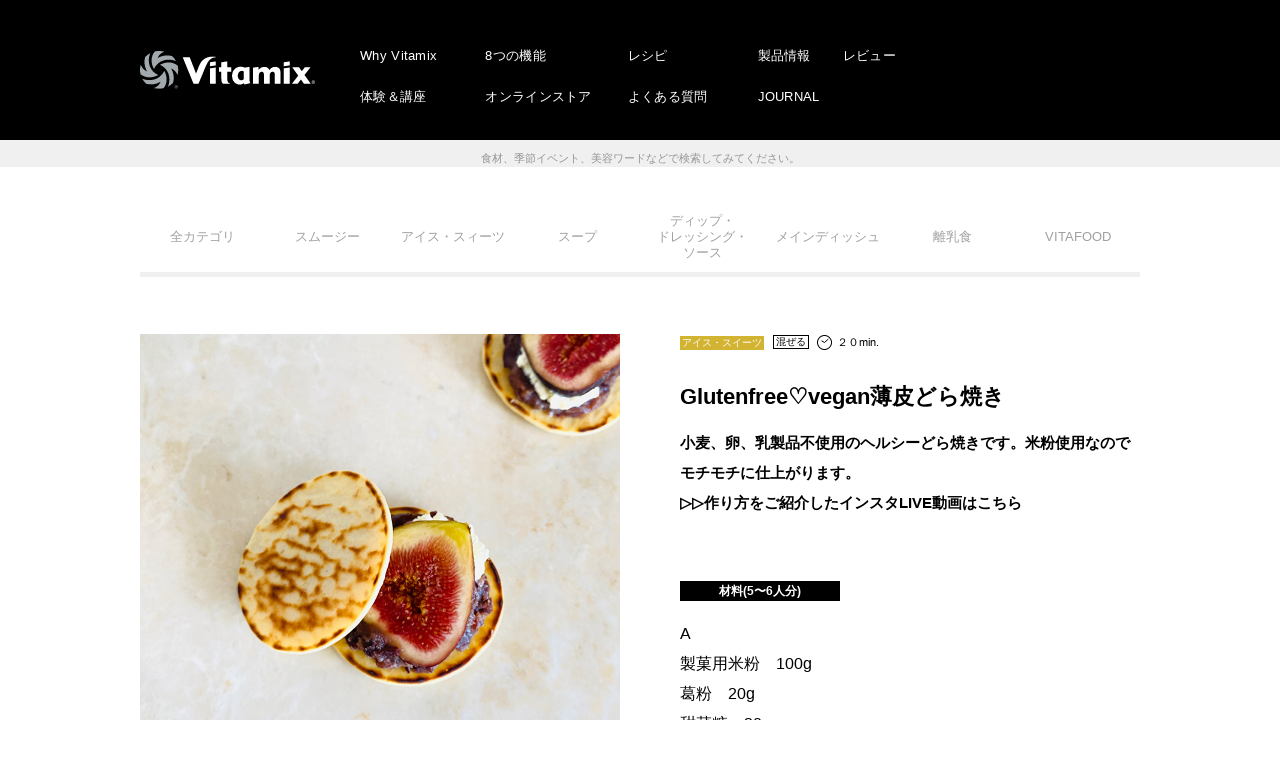

--- FILE ---
content_type: text/html; charset=UTF-8
request_url: https://www.vita-mix.jp/recipe/gluten-free-thin-crust-pumpkin-dorayaki-2/
body_size: 37882
content:

<!DOCTYPE html>
<html>
<head>
<!-- Google Tag Manager -->
<script>(function(w,d,s,l,i){w[l]=w[l]||[];w[l].push({'gtm.start':
new Date().getTime(),event:'gtm.js'});var f=d.getElementsByTagName(s)[0],
j=d.createElement(s),dl=l!='dataLayer'?'&l='+l:'';j.async=true;j.src=
'https://www.googletagmanager.com/gtm.js?id='+i+dl;f.parentNode.insertBefore(j,f);
})(window,document,'script','dataLayer','GTM-P58GR4QW');</script>
<!-- End Google Tag Manager -->
<meta charset="UTF-8" />
<meta name="viewport" content="width=device-width, initial-scale=1" />
<meta name="format-detection" content="telephone=no">
<title>Glutenfree♡vegan薄皮どら焼き | バイタミックス（Vitamix）</title>

		<!-- All in One SEO 4.1.5.3 -->
		<meta name="robots" content="max-snippet:-1, max-image-preview:large, max-video-preview:-1" />
		<link rel="canonical" href="https://www.vita-mix.jp/recipe/gluten-free-thin-crust-pumpkin-dorayaki-2/" />
		<meta property="og:locale" content="ja_JP" />
		<meta property="og:site_name" content="バイタミックス（Vitamix） | 日本正規代理店の株式会社アントレックス" />
		<meta property="og:type" content="article" />
		<meta property="og:title" content="Glutenfree♡vegan薄皮どら焼き | バイタミックス（Vitamix）" />
		<meta property="og:url" content="https://www.vita-mix.jp/recipe/gluten-free-thin-crust-pumpkin-dorayaki-2/" />
		<meta property="og:image" content="https://www.vita-mix.jp/wp-content/uploads/2021/10/gluten-free-thin-crust-dorayaki_vitamix.jpg" />
		<meta property="og:image:secure_url" content="https://www.vita-mix.jp/wp-content/uploads/2021/10/gluten-free-thin-crust-dorayaki_vitamix.jpg" />
		<meta property="og:image:width" content="800" />
		<meta property="og:image:height" content="800" />
		<meta property="article:published_time" content="2021-11-02T05:42:06+00:00" />
		<meta property="article:modified_time" content="2021-11-26T08:20:26+00:00" />
		<meta property="article:publisher" content="https://www.facebook.com/vitamixjapan" />
		<meta name="twitter:card" content="summary" />
		<meta name="twitter:domain" content="www.vita-mix.jp" />
		<meta name="twitter:title" content="Glutenfree♡vegan薄皮どら焼き | バイタミックス（Vitamix）" />
		<meta name="twitter:image" content="https://www.vita-mix.jp/wp-content/uploads/2021/10/gluten-free-thin-crust-dorayaki_vitamix.jpg" />
		<script type="application/ld+json" class="aioseo-schema">
			{"@context":"https:\/\/schema.org","@graph":[{"@type":"WebSite","@id":"https:\/\/www.vita-mix.jp\/#website","url":"https:\/\/www.vita-mix.jp\/","name":"\u30d0\u30a4\u30bf\u30df\u30c3\u30af\u30b9\uff08Vitamix\uff09","description":"\u65e5\u672c\u6b63\u898f\u4ee3\u7406\u5e97\u306e\u682a\u5f0f\u4f1a\u793e\u30a2\u30f3\u30c8\u30ec\u30c3\u30af\u30b9","inLanguage":"ja","publisher":{"@id":"https:\/\/www.vita-mix.jp\/#organization"}},{"@type":"Organization","@id":"https:\/\/www.vita-mix.jp\/#organization","name":"\u30d0\u30a4\u30bf\u30df\u30c3\u30af\u30b9\uff08Vitamix\uff09","url":"https:\/\/www.vita-mix.jp\/","sameAs":["https:\/\/www.facebook.com\/vitamixjapan","https:\/\/www.instagram.com\/vitamix_japan\/"]},{"@type":"BreadcrumbList","@id":"https:\/\/www.vita-mix.jp\/recipe\/gluten-free-thin-crust-pumpkin-dorayaki-2\/#breadcrumblist","itemListElement":[{"@type":"ListItem","@id":"https:\/\/www.vita-mix.jp\/#listItem","position":1,"item":{"@type":"WebPage","@id":"https:\/\/www.vita-mix.jp\/","name":"\u30db\u30fc\u30e0","description":"\u30a2\u30e1\u30ea\u30ab\u3067100\u5e74\u306e\u6b74\u53f2\u3092\u6301\u3064\u3001\u30db\u30fc\u30eb\u30d5\u30fc\u30c9\u30de\u30b7\u30fc\u30f3\u300c\u30d0\u30a4\u30bf\u30df\u30c3\u30af\u30b9\uff08Vitamix\uff09\u300d\u3002\u30a2\u30dc\u30ac\u30c9\u306e\u7a2e\u307e\u3067\u7815\u304f\u9a5a\u7570\u306e\u30d1\u30ef\u30fc\u304c\u3001\u4eca\u307e\u3067\u5438\u53ce\u3067\u304d\u305a\u306b\u3044\u305f\u6804\u990a\u7d20\u3092\u52b9\u679c\u7684\u306b\u5f15\u304d\u51fa\u3059\u3053\u3068\u3092\u53ef\u80fd\u306b\u3057\u307e\u3059\u3002","url":"https:\/\/www.vita-mix.jp\/"},"nextItem":"https:\/\/www.vita-mix.jp\/recipe\/gluten-free-thin-crust-pumpkin-dorayaki-2\/#listItem"},{"@type":"ListItem","@id":"https:\/\/www.vita-mix.jp\/recipe\/gluten-free-thin-crust-pumpkin-dorayaki-2\/#listItem","position":2,"item":{"@type":"WebPage","@id":"https:\/\/www.vita-mix.jp\/recipe\/gluten-free-thin-crust-pumpkin-dorayaki-2\/","name":"Glutenfree\u2661vegan\u8584\u76ae\u3069\u3089\u713c\u304d","url":"https:\/\/www.vita-mix.jp\/recipe\/gluten-free-thin-crust-pumpkin-dorayaki-2\/"},"previousItem":"https:\/\/www.vita-mix.jp\/#listItem"}]},{"@type":"Person","@id":"https:\/\/www.vita-mix.jp\/author\/suzuki-kayoko\/#author","url":"https:\/\/www.vita-mix.jp\/author\/suzuki-kayoko\/","name":"Suzuki Kayoko","image":{"@type":"ImageObject","@id":"https:\/\/www.vita-mix.jp\/recipe\/gluten-free-thin-crust-pumpkin-dorayaki-2\/#authorImage","url":"https:\/\/secure.gravatar.com\/avatar\/e4ea0e2db09635348907858f2ae8196f?s=96&d=mm&r=g","width":96,"height":96,"caption":"Suzuki Kayoko"},"sameAs":["https:\/\/www.instagram.com\/vitamix_japan\/"]},{"@type":"WebPage","@id":"https:\/\/www.vita-mix.jp\/recipe\/gluten-free-thin-crust-pumpkin-dorayaki-2\/#webpage","url":"https:\/\/www.vita-mix.jp\/recipe\/gluten-free-thin-crust-pumpkin-dorayaki-2\/","name":"Glutenfree\u2661vegan\u8584\u76ae\u3069\u3089\u713c\u304d | \u30d0\u30a4\u30bf\u30df\u30c3\u30af\u30b9\uff08Vitamix\uff09","inLanguage":"ja","isPartOf":{"@id":"https:\/\/www.vita-mix.jp\/#website"},"breadcrumb":{"@id":"https:\/\/www.vita-mix.jp\/recipe\/gluten-free-thin-crust-pumpkin-dorayaki-2\/#breadcrumblist"},"author":"https:\/\/www.vita-mix.jp\/author\/suzuki-kayoko\/#author","creator":"https:\/\/www.vita-mix.jp\/author\/suzuki-kayoko\/#author","image":{"@type":"ImageObject","@id":"https:\/\/www.vita-mix.jp\/#mainImage","url":"https:\/\/www.vita-mix.jp\/wp-content\/uploads\/2021\/10\/gluten-free-thin-crust-dorayaki_vitamix.jpg","width":800,"height":800,"caption":"Glutenfree\u2661vegan\u8584\u76ae\u3068\u3099\u3089\u713c\u304d"},"primaryImageOfPage":{"@id":"https:\/\/www.vita-mix.jp\/recipe\/gluten-free-thin-crust-pumpkin-dorayaki-2\/#mainImage"},"datePublished":"2021-11-02T05:42:06+09:00","dateModified":"2021-11-26T08:20:26+09:00"}]}
		</script>
		<script type="text/javascript" >
			window.ga=window.ga||function(){(ga.q=ga.q||[]).push(arguments)};ga.l=+new Date;
			ga('create', "UA-10817976-1", 'auto');
			ga('send', 'pageview');
		</script>
		<script async src="https://www.google-analytics.com/analytics.js"></script>
		<!-- All in One SEO -->

<link rel='dns-prefetch' href='//cdnjs.cloudflare.com' />
<link rel='dns-prefetch' href='//font.realtype.jp' />
<link rel='dns-prefetch' href='//use.fontawesome.com' />
<link rel='dns-prefetch' href='//fonts.googleapis.com' />
<link rel='dns-prefetch' href='//s.w.org' />
<link rel='stylesheet' id='wp-block-library-css'  href='https://www.vita-mix.jp/wp-includes/css/dist/block-library/style.min.css?ver=5.7.14' type='text/css' media='all' />
<link rel='stylesheet' id='bfb_fontawesome_stylesheet-css'  href='https://use.fontawesome.com/releases/v5.12.1/css/all.css?ver=5.7.14' type='text/css' media='all' />
<link rel='stylesheet' id='bfb_font_Montserrat-css'  href='https://fonts.googleapis.com/css?family=Montserrat&#038;display=swap&#038;ver=5.7.14' type='text/css' media='all' />
<link rel='stylesheet' id='contact-form-7-css'  href='https://www.vita-mix.jp/wp-content/plugins/contact-form-7/includes/css/styles.css?ver=5.1.6' type='text/css' media='all' />
<link rel='stylesheet' id='wp-pagenavi-css'  href='https://www.vita-mix.jp/wp-content/plugins/wp-pagenavi/pagenavi-css.css?ver=2.70' type='text/css' media='all' />
<link rel='stylesheet' id='base-css-css'  href='https://www.vita-mix.jp/wp-content/themes/vitamix/assets/css/base.css?ver=1.0' type='text/css' media='all' />
<link rel='stylesheet' id='slick-theme-css-css'  href='https://www.vita-mix.jp/wp-content/themes/vitamix/assets/css/slick-theme.css?ver=1.0' type='text/css' media='all' />
<link rel='stylesheet' id='slick-css-css'  href='https://www.vita-mix.jp/wp-content/themes/vitamix/assets/css/slick.css?ver=1.0' type='text/css' media='all' />
<link rel='stylesheet' id='common-css-css'  href='https://www.vita-mix.jp/wp-content/themes/vitamix/assets/css/common.css?ver=1.0' type='text/css' media='all' />
<link rel='stylesheet' id='index-css-css'  href='https://www.vita-mix.jp/wp-content/themes/vitamix/assets/css/index.css?ver=1.0' type='text/css' media='all' />
<link rel='stylesheet' id='lower-css-css'  href='https://www.vita-mix.jp/wp-content/themes/vitamix/assets/css/lower.css?ver=1.0' type='text/css' media='all' />
<link rel='stylesheet' id='popup-maker-site-css'  href='//www.vita-mix.jp/wp-content/uploads/pum/pum-site-styles.css?generated=1655458901&#038;ver=1.16.2' type='text/css' media='all' />
<script type='text/javascript' src='https://www.vita-mix.jp/wp-content/plugins/jquery-updater/js/jquery-3.4.1.min.js?ver=3.4.1' id='jquery-js'></script>
<script type='text/javascript' src='https://www.vita-mix.jp/wp-content/plugins/jquery-updater/js/jquery-migrate-3.0.0.min.js?ver=3.0.0' id='jquery-migrate-js'></script>
<script type='text/javascript' src='https://www.vita-mix.jp/wp-content/themes/vitamix/assets/js/ofi.min.js?ver=1.0' id='ofi-js-js'></script>
<script type='text/javascript' src='https://www.vita-mix.jp/wp-content/themes/vitamix/assets/js/slick.min.js?ver=1.0' id='slick-js-js'></script>
<script type='text/javascript' src='https://www.vita-mix.jp/wp-content/themes/vitamix/assets/js/politespace.js?ver=1.0' id='politespace-js-js'></script>
<script type='text/javascript' src='https://www.vita-mix.jp/wp-content/themes/vitamix/assets/js/politespace-init.js?ver=1.0' id='politespace-init-js-js'></script>
<script type='text/javascript' src='https://www.vita-mix.jp/wp-content/themes/vitamix/assets/js/common.js?ver=1.0' id='common-js-js'></script>
<script type='text/javascript' src='https://cdnjs.cloudflare.com/ajax/libs/jqueryui/1.12.1/jquery-ui.min.js?ver=1.0' id='jquery-ui-js-js'></script>
<script type='text/javascript' src='https://www.vita-mix.jp/wp-content/themes/vitamix/assets/js/search.js?ver=1.0' id='search-js-js'></script>
<script type='text/javascript' src='https://font.realtype.jp/api/script/v4?ver=5.7.14' data-rt-user='uGqAV6bKDJ1q2PV3hE5KJP6sAPoeszI4'></script><script type='text/javascript' src='//font.realtype.jp/api/script/nochattering' id='RT_SCRIPT_NO_CHATTERING'></script><link rel="https://api.w.org/" href="https://www.vita-mix.jp/wp-json/" /><link rel="alternate" type="application/json" href="https://www.vita-mix.jp/wp-json/wp/v2/recipe/29253" /><link rel='shortlink' href='https://www.vita-mix.jp/?p=29253' />
<link rel="alternate" type="application/json+oembed" href="https://www.vita-mix.jp/wp-json/oembed/1.0/embed?url=https%3A%2F%2Fwww.vita-mix.jp%2Frecipe%2Fgluten-free-thin-crust-pumpkin-dorayaki-2%2F" />
<link rel="alternate" type="text/xml+oembed" href="https://www.vita-mix.jp/wp-json/oembed/1.0/embed?url=https%3A%2F%2Fwww.vita-mix.jp%2Frecipe%2Fgluten-free-thin-crust-pumpkin-dorayaki-2%2F&#038;format=xml" />
<!-- Favicon Rotator -->
<link rel="shortcut icon" href="https://www.vita-mix.jp/wp-content/uploads/2024/09/favicon.png" />
<!-- End Favicon Rotator -->
<style id="wpforms-css-vars-root">
				:root {
					--wpforms-field-border-radius: 3px;
--wpforms-field-border-style: solid;
--wpforms-field-border-size: 1px;
--wpforms-field-background-color: #ffffff;
--wpforms-field-border-color: rgba( 0, 0, 0, 0.25 );
--wpforms-field-border-color-spare: rgba( 0, 0, 0, 0.25 );
--wpforms-field-text-color: rgba( 0, 0, 0, 0.7 );
--wpforms-field-menu-color: #ffffff;
--wpforms-label-color: rgba( 0, 0, 0, 0.85 );
--wpforms-label-sublabel-color: rgba( 0, 0, 0, 0.55 );
--wpforms-label-error-color: #d63637;
--wpforms-button-border-radius: 3px;
--wpforms-button-border-style: none;
--wpforms-button-border-size: 1px;
--wpforms-button-background-color: #066aab;
--wpforms-button-border-color: #066aab;
--wpforms-button-text-color: #ffffff;
--wpforms-page-break-color: #066aab;
--wpforms-background-image: none;
--wpforms-background-position: center center;
--wpforms-background-repeat: no-repeat;
--wpforms-background-size: cover;
--wpforms-background-width: 100px;
--wpforms-background-height: 100px;
--wpforms-background-color: rgba( 0, 0, 0, 0 );
--wpforms-background-url: none;
--wpforms-container-padding: 0px;
--wpforms-container-border-style: none;
--wpforms-container-border-width: 1px;
--wpforms-container-border-color: #000000;
--wpforms-container-border-radius: 3px;
--wpforms-field-size-input-height: 43px;
--wpforms-field-size-input-spacing: 15px;
--wpforms-field-size-font-size: 16px;
--wpforms-field-size-line-height: 19px;
--wpforms-field-size-padding-h: 14px;
--wpforms-field-size-checkbox-size: 16px;
--wpforms-field-size-sublabel-spacing: 5px;
--wpforms-field-size-icon-size: 1;
--wpforms-label-size-font-size: 16px;
--wpforms-label-size-line-height: 19px;
--wpforms-label-size-sublabel-font-size: 14px;
--wpforms-label-size-sublabel-line-height: 17px;
--wpforms-button-size-font-size: 17px;
--wpforms-button-size-height: 41px;
--wpforms-button-size-padding-h: 15px;
--wpforms-button-size-margin-top: 10px;
--wpforms-container-shadow-size-box-shadow: none;

				}
			</style><link rel='stylesheet' id='wp-block-library-css'  href='https://www.vita-mix.jp/wp-content/themes/vitamix/assets/css/new.css' type='text/css' media='all' />
<!-- Facebook Pixel Code -->
<script>
!function(f,b,e,v,n,t,s)
{if(f.fbq)return;n=f.fbq=function(){n.callMethod?
n.callMethod.apply(n,arguments):n.queue.push(arguments)};
if(!f._fbq)f._fbq=n;n.push=n;n.loaded=!0;n.version='2.0';
n.queue=[];t=b.createElement(e);t.async=!0;
t.src=v;s=b.getElementsByTagName(e)[0];
s.parentNode.insertBefore(t,s)}(window, document,'script',
'https://connect.facebook.net/en_US/fbevents.js');
fbq('init', '521723918016237');
fbq('track', 'PageView');
</script>
<noscript><img height="1" width="1" style="display:none"
src="https://www.facebook.com/tr?id=521723918016237&ev=PageView&noscript=1"
/></noscript>
<!-- End Facebook Pixel Code -->
	<!-- AdSIST Tool --><!-- Facebook Pixel Code -->
<script nonce="bJ0PyOeG">
!function(f,b,e,v,n,t,s){if(f.fbq)return;n=f.fbq=function(){n.callMethod?
n.callMethod.apply(n,arguments):n.queue.push(arguments)};if(!f._fbq)f._fbq=n;
n.push=n;n.loaded=!0;n.version='2.0';n.queue=[];t=b.createElement(e);t.async=!0;
t.src=v;s=b.getElementsByTagName(e)[0];s.parentNode.insertBefore(t,s)}(window,
document,'script','https://connect.facebook.net/en_US/fbevents.js');

fbq('init', '613247413716932');
fbq('track', "PageView");</script>
<noscript><img height="1" width="1" style="display:none"
src="https://www.facebook.com/tr?id=613247413716932&ev=PageView&noscript=1"
/></noscript>
<!-- End Facebook Pixel Code -->    <!-- Start Facebook Pixel EventCode AdSIST DYNAMIC -->
    <script type="text/javascript">
        let fbCurrentUrl = location.href;
        let productID = fbCurrentUrl.split("/").pop();
        fbq('track', 'ViewContent', {
            content_ids: productID,
            content_type: 'product',
        });
    </script>
    <!-- End Facebook Pixel EventCode AdSIST DYNAMIC -->
	<!-- AdSIST Tool -->
<!-- Global site tag (gtag.js) - Google Ads: AW-16582908145 -->
<script async src="https://www.googletagmanager.com/gtag/js?id=AW-16582908145"></script>
<script>
    window.dataLayer = window.dataLayer || [];
    function gtag(){dataLayer.push(arguments);}
    gtag('js', new Date());
    
    gtag('config', 'AW-16582908145');
</script><script type="text/javascript">
window.addEventListener('load', () => {
    let nowUrl = location.href;
    let productID = nowUrl.split("/").pop();

    gtag('event', 'page_view', {
        'send_to': 'AW-16582908145',
        'items': [{
            'id': productID,
            'google_business_vertical': 'retail'
        }],
        'ecomm_pagetype': 'product',
        'ecomm_prodid': productID,
    });
});
</script>

<!-- AdSIST Tool End -->
	<!-- SmartNews Ads Pixel Code -->
<script type="text/javascript">
!function(){if(window.SmartnewsAds=window.SmartnewsAds||{},!window.SmartnewsAds.p){var e=window.SmartnewsAds.p=function(){e.callMethod?e.callMethod.apply(e,arguments):e.queue.push(arguments)};e.push=e,e.version="1.0.1",e.queue=[];var n=document.createElement("script");n.async=!0,n.src="https://cdn.smartnews-ads.com/i/pixel.js";var s=document.getElementsByTagName("script")[0];s.parentNode.insertBefore(n,s)}}();
SmartnewsAds.p("2fc3c8497cfa3e4567e89f81", "PageView");
</script>
<noscript>
<img height="1" width="1" style="display:none;" alt="" src="https://i.smartnews-ads.com/p?id=2fc3c8497cfa3e4567e89f81&e=PageView" />
</noscript>
</head>

<body data-rsssl=1 class="recipe-template-default single single-recipe postid-29253">

<!-- Google Tag Manager (noscript) -->
<noscript><iframe src="https://www.googletagmanager.com/ns.html?id=GTM-P58GR4QW"
height="0" width="0" style="display:none;visibility:hidden"></iframe></noscript>
<!-- End Google Tag Manager (noscript) -->

<header class="headWrap">
	<div class="headCont inner">
		<div class="headTrg js-gnavTrg">
			<div class="headTrgInner">
				<span></span>
				<span></span>
				<span></span>
			</div>
		</div>
		<div class="headBg sp"></div>
		<h1><a href="https://www.vita-mix.jp/"><img src="https://www.vita-mix.jp/wp-content/themes/vitamix/assets/img/common/logo01.svg" alt="Vitamix"></a></h1>
		<div class="headNav">
			<ul class="headNavSub">
				<li><a href="https://www.vita-mix.jp/brand/">Why Vitamix</a></li>
				<li><a href="https://www.vita-mix.jp/event/">体験＆講座</a></li>
			</ul>
			<ul class="headNavSub">
				<li><a href="https://www.vita-mix.jp/use/">8つの機能</a></li>
				<li><a href="https://www.rakuten.co.jp/vitamix/" target="_blank">オンラインストア</a></li>
			</ul>
			<ul class="headNavSub">
				<li><a href="https://www.vita-mix.jp/recipe-top/">レシピ</a></li>
				<li><a href="https://www.vita-mix.jp/faq/">よくある質問</a></li>
			</ul>
			<ul class="headNavSub">
				<li><a href="https://www.vita-mix.jp/products/v1200i/">製品情報</a></li>
				<li><a href="https://www.vita-mix.jp/contents/">JOURNAL</a></li>
			</ul>
			<ul class="headNavSub">
				<li><a href="https://www.vita-mix.jp/products/v1200i/review/">レビュー</a></li>
			</ul>
		</div>
		<ul class="headNav sp">
			<li><a href="https://www.vita-mix.jp/brand/">Why Vitamix</a></li>
			<li><a href="https://www.vita-mix.jp/use/">8つの機能</a></li>
			<li><a href="https://www.vita-mix.jp/recipe-top/">レシピ</a></li>
			<li><a href="https://www.vita-mix.jp/products/v1200i/">製品情報</a></li>
			<li><a href="https://www.vita-mix.jp/products/v1200i/review/">レビュー</a></li>
			<li><a href="https://www.vita-mix.jp/event/">体験＆講座</a></li>
			<li><a href="https://www.entresquare.com/c/vm" target="_blank">オンラインストア</a></li>
			<li><a href="https://www.vita-mix.jp/faq/">よくある質問</a></li>
			<li><a href="https://www.vita-mix.jp/contents/">JOURNAL</a></li>
		</ul>
	</div>
</header>

<div class="search__form js-scrollin">
	<p>
	<p class="search__input"><input type="text" class="ui-autocomplete-input" value="" placeholder="ハッシュタグ検索" id="tags" autocomplete="off"><input type="submit" name="submit" id="tags_btn" value=""></p>
	<span>食材、季節イベント、美容ワードなどで検索してみてください。</span>
</p>
</div>


<div class="mainWrap recipe">
	
<nav class="contNav inner js-scrollin">
	<ul><li><a href="https://www.vita-mix.jp/recipe/" class="">全カテゴリ</a></li><li><a href="https://www.vita-mix.jp/recipe_tax/smoothie/" class="">スムージー</a></li><li><a href="https://www.vita-mix.jp/recipe_tax/ice/" class="">アイス・スィーツ</a></li><li><a href="https://www.vita-mix.jp/recipe_tax/スープ/" class="">スープ</a></li><li><a href="https://www.vita-mix.jp/recipe_tax/ディップ・ドレッシング・ソース/" class="">ディップ・<br>ドレッシング・<br>ソース</a></li><li><a href="https://www.vita-mix.jp/recipe_tax/メインディッシュ/" class="">メインディッシュ</a></li><li><a href="https://www.vita-mix.jp/recipe_tax/離乳食/" class="">離乳食</a></li><li><a href="https://www.vita-mix.jp/recipe_tax/VITAFOOD/" class="">VITAFOOD</a></li></ul>
</nav>



	<section class="detailArea">
		<div class="inner">

			
<div class="topBlc">
	<div class="phBox pc js-scrollin">
		<figure class="detailPh"><img width="800" height="800" src="https://www.vita-mix.jp/wp-content/uploads/2021/10/gluten-free-thin-crust-dorayaki_vitamix.jpg" class="attachment-full size-full wp-post-image" alt="Glutenfree♡vegan薄皮どら焼き" loading="lazy" srcset="https://www.vita-mix.jp/wp-content/uploads/2021/10/gluten-free-thin-crust-dorayaki_vitamix.jpg 800w, https://www.vita-mix.jp/wp-content/uploads/2021/10/gluten-free-thin-crust-dorayaki_vitamix-300x300.jpg 300w, https://www.vita-mix.jp/wp-content/uploads/2021/10/gluten-free-thin-crust-dorayaki_vitamix-150x150.jpg 150w, https://www.vita-mix.jp/wp-content/uploads/2021/10/gluten-free-thin-crust-dorayaki_vitamix-768x768.jpg 768w" sizes="(max-width: 800px) 100vw, 800px" /></figure>
	</div>
	<div class="txtBox js-scrollin">
		<div class="recipeIcons">
			<span class="cate">アイス・スイーツ</span>
			<div class="ttl">
				<span>混ぜる</span><img src="https://www.vita-mix.jp/wp-content/themes/vitamix/assets/img/recipe/icon_clock-bl.svg" alt="調理時間">
				<i>２０min.</i>
			</div>
		</div>
		<h3 class="name">Glutenfree♡vegan薄皮どら焼き</h3>
		<p class="lead">小麦、卵、乳製品不使用のヘルシーどら焼きです。米粉使用なのでモチモチに仕上がります。<br/><a href="https://www.instagram.com/tv/CUJtIN6AlnY/?utm_source=ig_web_copy_link"target="_blank">▷▷作り方をご紹介したインスタLIVE動画はこちら</a></p>
		<figure class="detailPh sp"><img width="800" height="800" src="https://www.vita-mix.jp/wp-content/uploads/2021/10/gluten-free-thin-crust-dorayaki_vitamix.jpg" class="attachment-full size-full wp-post-image" alt="Glutenfree♡vegan薄皮どら焼き" loading="lazy" srcset="https://www.vita-mix.jp/wp-content/uploads/2021/10/gluten-free-thin-crust-dorayaki_vitamix.jpg 800w, https://www.vita-mix.jp/wp-content/uploads/2021/10/gluten-free-thin-crust-dorayaki_vitamix-300x300.jpg 300w, https://www.vita-mix.jp/wp-content/uploads/2021/10/gluten-free-thin-crust-dorayaki_vitamix-150x150.jpg 150w, https://www.vita-mix.jp/wp-content/uploads/2021/10/gluten-free-thin-crust-dorayaki_vitamix-768x768.jpg 768w" sizes="(max-width: 800px) 100vw, 800px" /></figure>
		<div class="ingre">
			<em>材料(5〜6人分)</em>
		</div>
		<div class="ingreBox">
			<ul>
<li>A</li>
<li>製菓用米粉　100g</li>
<li>葛粉　20g</li>
<li>甜菜糖　20g</li>
<li>ベーキングパウダー　5g</li>
<li>塩　ふたつまみ
<li>B</li>
<li>無調整豆乳　150〜180g</li>
<li>玄米米飴　10g</li>
<li>菜種油　20g</li>
</ul>
<ul>
<li>〈お好みの具材〉</li>
<li>粒餡、いちじく、 veganクリームなど</li>
</ul>
		</div>
	</div>
</div>
<div class="btmBlc js-scrollin">
	<ul class="hashList">
			<div class="ingre">
			<em>「＃」でも検索できます</em>
		</div>
		<li><a href="https://www.vita-mix.jp/recipe_tag/%e8%b1%86%e4%b9%b3/">#豆乳</a></li><li><a href="https://www.vita-mix.jp/recipe_tag/%e7%b1%b3%e7%b2%89/">#米粉</a></li><li><a href="https://www.vita-mix.jp/recipe_tag/%e5%b9%b3%e7%94%b0%e6%9c%aa%e6%9d%a5%e3%83%ac%e3%82%b7%e3%83%94/">#平田未来レシピ</a></li><li><a href="https://www.vita-mix.jp/recipe_tag/vegan/">#vegan</a></li><li><a href="https://www.vita-mix.jp/recipe_tag/gluten-free/">#Gluten Free</a></li><li><a href="https://www.vita-mix.jp/recipe_tag/%e3%83%96%e3%83%ac%e3%83%b3%e3%83%87%e3%82%a3%e3%83%b3%e3%82%b0%e3%83%9c%e3%82%a6%e3%83%ab/">#ブレンディングボウル</a></li><li><a href="https://www.vita-mix.jp/recipe_tag/%e5%92%8c%e9%a2%a8%e3%82%b9%e3%82%a4%e3%83%bc%e3%83%84/">#和風スイーツ</a></li><li><a href="https://www.vita-mix.jp/recipe_tag/vegan%e3%82%b9%e3%82%a4%e3%83%bc%e3%83%84/">#veganスイーツ</a></li><li><a href="https://www.vita-mix.jp/recipe_tag/%e7%b1%b3%e6%b2%b9/">#米油</a></li><li><a href="https://www.vita-mix.jp/recipe_tag/%e3%81%a9%e3%82%89%e7%84%bc%e3%81%8d/">#どら焼き</a></li>	</ul>
	<div class="howBox">
		<em>作り方</em>
		<ol>
<li>ブレンディングボウルにAの材料を入れ、滑らかになるまで攪拌します。</li>
<li>ボウルにBの材料を混ぜ入れ、①と合わせて良く混ぜ合わせます。</li>
<li>フライパンに油をひき、②を好みの大きさに流し、弱火で焼き、表面に穴があいてきたらひっくり返し、サッと焼いて取り出します。</li>
<li>冷めた③にお好みの具材を挟み完成です。</li>
</ol>
<p>※生地はホットケーキミックスの生地を混ぜた時の固さが理想です。固すぎる場合には、無調整豆乳を、緩すぎる場合には、米粉を入れ調整して下さい。</p>	</div>
</div>

		</div>

		
		<div class="commonBtn inner js-scrollin">
			<div class="commonLogo"><img src="https://www.vita-mix.jp/wp-content/themes/vitamix/assets/img/common/cm_logo.png" alt="種も皮も、栄養まるごとVitamix"></div>
			<a href="https://www.vita-mix.jp/recipe/" class="back">
				<img src="https://www.vita-mix.jp/wp-content/themes/vitamix/assets/img/common/btn_back.jpg" alt="戻る">
			</a>
		</div>
	</section>
</div>

<footer class="footWrap">
	<nav class="footNav inner">
		<div class="sitemap">
			<em class="ttl">sitemap</em>
			<section>
				<ul>
					<li><a href="https://www.vita-mix.jp/brand/">Why Vitamix</a></li>
					<li><a href="https://www.vita-mix.jp/use/">8つの機能</a></li>
					<li><a href="https://www.vita-mix.jp/recipe-top/">レシピ</a></li>
					<li><a href="https://www.vita-mix.jp/products/v1200i/">製品情報</a></li>
					<li><a href="https://www.vita-mix.jp/products/v1200i/review/">レビュー</a></li>
					<li><a href="https://www.vita-mix.jp/event/">体験 & 講座</a></li>
					<li><a href="https://www.vita-mix.jp/faq/">よくある質問</a></li>
					<li><a href="https://www.rakuten.co.jp/vitamix/" target="_blank">オンラインストア</a></li>
				</ul>
				<ul>
					<li><a href="https://www.vita-mix.jp/news/">NEWS</a></li>
					<li><a href="https://www.vita-mix.jp/contents/">JOURNAL</a></li>
					<li class="topCont"><a href="https://www.vita-mix.jp/review/">レビュー投稿</a></li>
					<li><a href="https://www.vita-mix.jp/member/">会員登録</a></li>
					<li class="topCont"><a href="https://www.vita-mix.jp/shoplist/">ショップリスト</a></li>
					<li><a href="https://www.vita-mix.jp/event/instructor/">公認インストラクター</a></li>
				</ul>
			</section>
		</div>
		<div class="company">
			<em class="ttl">company</em>
			<section>
				<ul>
					<li><a href="https://www.entrex.co.jp/" target="_blank">株式会社アントレックス</a></li>
					<li><a href="https://www.entrex.co.jp/company/" target="_blank">会社概要</a></li>
					<li><a href="https://www.entresquare.com/fs/onlinestore/PrivacyPolicy.html" target="_blank">プライバシーポリシー</a></li>
				</ul>
			</section>
		</div>
		<ul class="snsBtn">
			<li><a href="https://lin.ee/XP815U2 " target="_blank"><img src="https://www.vita-mix.jp/wp-content/themes/vitamix/assets/img/common/sns01.svg" alt=""></a></li>
			<li><a href="https://line.me/ti/g2/rWZglDbX3XWaOA-_NYZujz1gprrx0TzEXWe4zw?utm_source=invitation&utm_medium=link_copy&utm_campaign=default " target="_blank"><img src="https://www.vita-mix.jp/wp-content/themes/vitamix/assets/img/common/sns02.svg" alt=""></a></li>
			<li><a href="https://www.instagram.com/vitamix_japan/" target="_blank"><img src="https://www.vita-mix.jp/wp-content/themes/vitamix/assets/img/common/sns03.svg" alt=""></a></li>
			<li><a href="https://twitter.com/vitamix_japan" target="_blank"><img src="https://www.vita-mix.jp/wp-content/themes/vitamix/assets/img/common/sns04.svg" alt=""></a></li>
			<li><a href="https://www.youtube.com/channel/UCv6KMZPYZN24incbMvHim_g/featured?sub_confirmation=1" target="_blank"><img src="https://www.vita-mix.jp/wp-content/themes/vitamix/assets/img/common/sns05.svg" alt=""></a></li>
			<li><a href="https://www.tiktok.com/@vitamixjapan" target="_blank"><img src="https://www.vita-mix.jp/wp-content/themes/vitamix/assets/img/common/sns06.svg" alt=""></a></li>
		</ul>
	</nav>
	<div class="footBtm">
		<div class="inner">
			<a href="https://www.vita-mix.jp/"><img width="200" src="https://www.vita-mix.jp/wp-content/themes/vitamix/assets/img/common/logo02.svg" alt="Vitamix"></a>
			<p class="footCopy">Copyright &copy;entrex.inc <br class="sp">All Rights Reserved.</p>
		</div>
	</div>
</footer>
<div id="pum-30848" class="pum pum-overlay pum-theme-30839 pum-theme-default-theme popmake-overlay click_open" data-popmake="{&quot;id&quot;:30848,&quot;slug&quot;:&quot;instagram20000%e3%83%95%e3%82%a9%e3%83%ad%e3%83%af%e3%83%bc%e7%aa%81%e7%a0%b4%e8%a8%98%e5%bf%b5%e3%82%b9%e3%83%9a%e3%82%b7%e3%83%a3%e3%83%ab%e3%82%bb%e3%83%83%e3%83%88%e3%82%ad%e3%83%a3%e3%83%b3&quot;,&quot;theme_id&quot;:30839,&quot;cookies&quot;:[],&quot;triggers&quot;:[{&quot;type&quot;:&quot;click_open&quot;,&quot;settings&quot;:{&quot;extra_selectors&quot;:&quot;&quot;,&quot;cookie_name&quot;:null}}],&quot;mobile_disabled&quot;:null,&quot;tablet_disabled&quot;:null,&quot;meta&quot;:{&quot;display&quot;:{&quot;stackable&quot;:false,&quot;overlay_disabled&quot;:false,&quot;scrollable_content&quot;:false,&quot;disable_reposition&quot;:false,&quot;size&quot;:false,&quot;responsive_min_width&quot;:false,&quot;responsive_min_width_unit&quot;:false,&quot;responsive_max_width&quot;:false,&quot;responsive_max_width_unit&quot;:false,&quot;custom_width&quot;:false,&quot;custom_width_unit&quot;:false,&quot;custom_height&quot;:false,&quot;custom_height_unit&quot;:false,&quot;custom_height_auto&quot;:false,&quot;location&quot;:false,&quot;position_from_trigger&quot;:false,&quot;position_top&quot;:false,&quot;position_left&quot;:false,&quot;position_bottom&quot;:false,&quot;position_right&quot;:false,&quot;position_fixed&quot;:false,&quot;animation_type&quot;:false,&quot;animation_speed&quot;:false,&quot;animation_origin&quot;:false,&quot;overlay_zindex&quot;:false,&quot;zindex&quot;:false},&quot;close&quot;:{&quot;text&quot;:false,&quot;button_delay&quot;:false,&quot;overlay_click&quot;:false,&quot;esc_press&quot;:false,&quot;f4_press&quot;:false},&quot;click_open&quot;:[]}}" role="dialog" aria-hidden="true" >

	<div id="popmake-30848" class="pum-container popmake theme-30839 pum-responsive pum-responsive-medium responsive size-medium">

				

				

		

				<div class="pum-content popmake-content" tabindex="0">
			<p><a href="/20000cp/" target="_blank" rel="noopener"><img class="alignnone size-medium wp-image-23950 aligncenter" src="https://www.vita-mix.jp/wp-content/themes/vitamix/assets/img/campaign/20000cpform/Vitamix_Instagram_banner.jpg" alt="Instagram20000フォロワー突破記念スペシャルセットキャンペーン" /></a></p>
		</div>


				

				            <button type="button" class="pum-close popmake-close" aria-label="Close">
			&#215;            </button>
		
	</div>

</div>
<div id="pum-30847" class="pum pum-overlay pum-theme-30839 pum-theme-default-theme popmake-overlay click_open" data-popmake="{&quot;id&quot;:30847,&quot;slug&quot;:&quot;example-auto-opening-announcement-popup&quot;,&quot;theme_id&quot;:30839,&quot;cookies&quot;:[],&quot;triggers&quot;:[{&quot;type&quot;:&quot;click_open&quot;,&quot;settings&quot;:{&quot;extra_selectors&quot;:&quot;&quot;,&quot;cookie_name&quot;:null}}],&quot;mobile_disabled&quot;:null,&quot;tablet_disabled&quot;:null,&quot;meta&quot;:{&quot;display&quot;:{&quot;stackable&quot;:false,&quot;overlay_disabled&quot;:false,&quot;scrollable_content&quot;:false,&quot;disable_reposition&quot;:false,&quot;size&quot;:false,&quot;responsive_min_width&quot;:false,&quot;responsive_min_width_unit&quot;:false,&quot;responsive_max_width&quot;:false,&quot;responsive_max_width_unit&quot;:false,&quot;custom_width&quot;:false,&quot;custom_width_unit&quot;:false,&quot;custom_height&quot;:false,&quot;custom_height_unit&quot;:false,&quot;custom_height_auto&quot;:false,&quot;location&quot;:false,&quot;position_from_trigger&quot;:false,&quot;position_top&quot;:false,&quot;position_left&quot;:false,&quot;position_bottom&quot;:false,&quot;position_right&quot;:false,&quot;position_fixed&quot;:false,&quot;animation_type&quot;:false,&quot;animation_speed&quot;:false,&quot;animation_origin&quot;:false,&quot;overlay_zindex&quot;:false,&quot;zindex&quot;:false},&quot;close&quot;:{&quot;text&quot;:false,&quot;button_delay&quot;:false,&quot;overlay_click&quot;:false,&quot;esc_press&quot;:false,&quot;f4_press&quot;:false},&quot;click_open&quot;:[]}}" role="dialog" aria-hidden="true" aria-labelledby="pum_popup_title_30847">

	<div id="popmake-30847" class="pum-container popmake theme-30839 pum-responsive pum-responsive-medium responsive size-medium">

				

				            <div id="pum_popup_title_30847" class="pum-title popmake-title">
				Our Spring Sale Has Started			</div>
		

		

				<div class="pum-content popmake-content" tabindex="0">
			<p>You can see how this popup was set up in our step-by-step guide: https://wppopupmaker.com/guides/auto-opening-announcement-popups/</p>
		</div>


				

				            <button type="button" class="pum-close popmake-close" aria-label="Close">
			&#215;            </button>
		
	</div>

</div>
<script type='text/javascript' src='https://www.vita-mix.jp/wp-content/plugins/blog-floating-button/js/jquery.cookie.js?ver=5.7.14' id='bfb_js_cookie-js'></script>
<script type='text/javascript' id='contact-form-7-js-extra'>
/* <![CDATA[ */
var wpcf7 = {"apiSettings":{"root":"https:\/\/www.vita-mix.jp\/wp-json\/contact-form-7\/v1","namespace":"contact-form-7\/v1"}};
/* ]]> */
</script>
<script type='text/javascript' src='https://www.vita-mix.jp/wp-content/plugins/contact-form-7/includes/js/scripts.js?ver=5.1.6' id='contact-form-7-js'></script>
<script type='text/javascript' src='https://www.vita-mix.jp/wp-includes/js/jquery/ui/core.min.js?ver=1.12.1' id='jquery-ui-core-js'></script>
<script type='text/javascript' id='popup-maker-site-js-extra'>
/* <![CDATA[ */
var pum_vars = {"version":"1.16.2","pm_dir_url":"https:\/\/www.vita-mix.jp\/wp-content\/plugins\/popup-maker\/","ajaxurl":"https:\/\/www.vita-mix.jp\/wp-admin\/admin-ajax.php","restapi":"https:\/\/www.vita-mix.jp\/wp-json\/pum\/v1","rest_nonce":null,"default_theme":"30839","debug_mode":"","disable_tracking":"","home_url":"\/","message_position":"top","core_sub_forms_enabled":"1","popups":[],"analytics_route":"analytics","analytics_api":"https:\/\/www.vita-mix.jp\/wp-json\/pum\/v1"};
var pum_sub_vars = {"ajaxurl":"https:\/\/www.vita-mix.jp\/wp-admin\/admin-ajax.php","message_position":"top"};
var pum_popups = {"pum-30848":{"triggers":[],"cookies":[],"disable_on_mobile":false,"disable_on_tablet":false,"atc_promotion":null,"explain":null,"type_section":null,"theme_id":30839,"size":"medium","responsive_min_width":"0%","responsive_max_width":"100%","custom_width":"640px","custom_height_auto":false,"custom_height":"380px","scrollable_content":false,"animation_type":"fade","animation_speed":350,"animation_origin":"center top","open_sound":"none","custom_sound":"","location":"center top","position_top":100,"position_bottom":0,"position_left":0,"position_right":0,"position_from_trigger":false,"position_fixed":false,"overlay_disabled":false,"stackable":false,"disable_reposition":false,"zindex":1999999999,"close_button_delay":0,"fi_promotion":null,"close_on_form_submission":false,"close_on_form_submission_delay":0,"close_on_overlay_click":false,"close_on_esc_press":false,"close_on_f4_press":false,"disable_form_reopen":false,"disable_accessibility":false,"theme_slug":"default-theme","id":30848,"slug":"instagram20000%e3%83%95%e3%82%a9%e3%83%ad%e3%83%af%e3%83%bc%e7%aa%81%e7%a0%b4%e8%a8%98%e5%bf%b5%e3%82%b9%e3%83%9a%e3%82%b7%e3%83%a3%e3%83%ab%e3%82%bb%e3%83%83%e3%83%88%e3%82%ad%e3%83%a3%e3%83%b3"},"pum-30847":{"triggers":[],"cookies":[],"disable_on_mobile":false,"disable_on_tablet":false,"atc_promotion":null,"explain":null,"type_section":null,"theme_id":30839,"size":"medium","responsive_min_width":"0%","responsive_max_width":"100%","custom_width":"640px","custom_height_auto":false,"custom_height":"380px","scrollable_content":false,"animation_type":"fade","animation_speed":350,"animation_origin":"center top","open_sound":"none","custom_sound":"","location":"center top","position_top":100,"position_bottom":0,"position_left":0,"position_right":0,"position_from_trigger":false,"position_fixed":false,"overlay_disabled":false,"stackable":false,"disable_reposition":false,"zindex":1999999999,"close_button_delay":0,"fi_promotion":null,"close_on_form_submission":false,"close_on_form_submission_delay":0,"close_on_overlay_click":false,"close_on_esc_press":false,"close_on_f4_press":false,"disable_form_reopen":false,"disable_accessibility":false,"theme_slug":"default-theme","id":30847,"slug":"example-auto-opening-announcement-popup"}};
/* ]]> */
</script>
<script type='text/javascript' src='//www.vita-mix.jp/wp-content/uploads/pum/pum-site-scripts.js?defer&#038;generated=1655458901&#038;ver=1.16.2' id='popup-maker-site-js'></script>
<script type='text/javascript' src='https://www.vita-mix.jp/wp-includes/js/wp-embed.min.js?ver=5.7.14' id='wp-embed-js'></script>
</body>
</html>


--- FILE ---
content_type: application/javascript
request_url: https://www.vita-mix.jp/wp-content/themes/vitamix/assets/js/politespace.js?ver=1.0
body_size: 10442
content:
/*! politespace - v1.0.2 - 2017-07-06
Politely add spaces to input values to increase readability (credit card numbers, phone numbers, etc).
 * https://github.com/filamentgroup/politespace
 * Copyright (c) 2017 Filament Group (@filamentgroup)
 * MIT License */

// Input a credit card number string, returns a key signifying the type of credit card it is
(function( w ) {
	"use strict";

	var keys = {
		MASTERCARD: "MASTERCARD",
		VISA: "VISA",
		DISCOVER: "DISCOVER",
		AMEX: "AMEX",
		JCB: "JCB"
	};

	var types = {};

	// 2221-2720 and 51-55
	types[ keys.MASTERCARD ] = /^(222[1-9]|22[3-9]|2[3-6]|27[01]|2720|5[1-5])/;

	types[ keys.VISA ] = /^4/;

	// 6011 or 65
	types[ keys.DISCOVER ] = /^6(011|22(12[6-9]|1[3-9]|[2-8]|9[0-1]|92[0-5])|4[4-9]|5)/;

	// 34 or 37
	types[ keys.AMEX ] = /^3[47]/;

	// 35
	types[ keys.JCB ] = /^35/;

	function CreditableCardType( val ) {
		for( var j in types ) {
			if( !!val.match( types[ j ] ) ) {
				return j;
			}
		}

		return -1;
	}

	CreditableCardType.KEYS = keys;
	CreditableCardType.TYPES = types;
	w.CreditableCardType = CreditableCardType;

}( typeof global !== "undefined" ? global : this ));

// UMD module definition
// From: https://github.com/umdjs/umd/blob/master/templates/jqueryPlugin.js

(function (factory) {
	if (typeof define === 'function' && define.amd) {
			// AMD. Register as an anonymous module.
			define(['jquery'], factory);
	} else if (typeof module === 'object' && module.exports) {
		// Node/CommonJS
		module.exports = function( root, jQuery ) {
			if ( jQuery === undefined ) {
				if ( typeof window !== 'undefined' ) {
					jQuery = require('jquery');
				} else {
					jQuery = require('jquery')(root);
				}
			}
			factory(jQuery);
			return jQuery;
		};
	} else {
		// Browser globals
		factory(jQuery);
	}
}(function ($) {
	"use strict";

	var w = typeof window !== "undefined" ? window : this;

	var Politespace = function( element ) {
		if( !element ) {
			throw new Error( "Politespace requires an element argument." );
		}

		if( !element.getAttribute || w.operamini ) {
			// Cut the mustard
			return;
		}

		this.element = element;
		this.$element = $( element );
		this.delimiter = this.$element.attr( "data-politespace-delimiter" ) || " ";
		// https://en.wikipedia.org/wiki/Decimal_mark
		this.decimalMark = this.$element.attr( "data-politespace-decimal-mark" ) || "";
		this.reverse = this.$element.is( "[data-politespace-reverse]" );
		this.strip = this.$element.attr( "data-politespace-strip" );
		this.groupLength = this.$element.attr( "data-politespace-grouplength" ) || 3;

		var proxyAnchorSelector = this.$element.attr( "data-politespace-proxy-anchor" );
		this.$proxyAnchor = this.$element;
		this.$proxy = null;

		if( proxyAnchorSelector ) {
			this.$proxyAnchor = this.$element.closest( proxyAnchorSelector );
		}
	};

	Politespace.prototype._divideIntoArray = function( value ) {
		var split = ( '' + this.groupLength ).split( ',' ),
			isUniformSplit = split.length === 1,
			dividedValue = [],
			loopIndex = 0,
			groupLength,
			substrStart,
			useCharCount;

		while( split.length && loopIndex < value.length ) {
			if( isUniformSplit ) {
				groupLength = split[ 0 ];
			} else {
				// use the next split or the rest of the string if open ended, ala "3,3,"
				groupLength = split.shift() || value.length - loopIndex;
			}

			// Use min if we’re at the end of a reversed string
			// (substrStart below grows larger than the string length)
			useCharCount = Math.min( parseInt( groupLength, 10 ), value.length - loopIndex );

			if( this.reverse ) {
				substrStart = -1 * (useCharCount + loopIndex);
			} else {
				substrStart = loopIndex;
			}
			dividedValue.push( value.substr( substrStart, useCharCount ) );
			loopIndex += useCharCount;
		}

		if( this.reverse ) {
			dividedValue.reverse();
		}

		return dividedValue;
	};

	Politespace.prototype.format = function( value ) {
		var split;
		var val = this.unformat( value );
		if( this.strip ) {
			val = val.replace( new RegExp(  this.strip, 'g' ), "" );
		}
		var suffix = '';

		if( this.decimalMark ) {
			split = val.split( this.decimalMark );
			suffix = split.length > 1 ? this.decimalMark + split[ 1 ] : '';
			val = split[ 0 ];
		}

		return this._divideIntoArray( val ).join( this.delimiter ) + suffix;
	};

	Politespace.prototype.trimMaxlength = function( value ) {
		var maxlength = this.element.getAttribute( "maxlength" );
		// Note input type="number" maxlength does nothing
		if( maxlength ) {
			value = value.substr( 0, maxlength );
		}
		return value;
	};

	Politespace.prototype.getValue = function() {
		return this.trimMaxlength( this.element.value );
	};

	Politespace.prototype.update = function() {
		this.element.value = this.useProxy() || this.$element.attr( "type" ) === "password" ?
			this.getValue() :
			this.format( this.getValue() );
	};

	Politespace.prototype.unformat = function( value ) {
		return value.replace( new RegExp(  this.delimiter, 'g' ), '' );
	};

	Politespace.prototype.reset = function() {
		this.element.value = this.unformat( this.element.value );
	};

	Politespace.prototype.useProxy = function() {
		var pattern = this.$element.attr( "pattern" );
		var type = this.$element.attr( "type" );

		// this needs to be an attr check and not a prop for `type` toggling (like password)
		return type === "number" ||
			// When Chrome validates form fields using native form validation, it uses `pattern`
			// which causes validation errors when we inject delimiters. So use the proxy to avoid
			// delimiters in the form field value.
			// Chrome also has some sort of
			( pattern ? !( new RegExp( "^" + pattern + "$" ) ).test( this.delimiter ) : false );
	};

	Politespace.prototype.updateProxy = function() {
		if( this.useProxy() && this.$proxy.length ) {
			var html = this.format( this.getValue() );
			var width = this.element.offsetWidth;

			this.$proxy.html( html );

			if( width ) {
				this.$proxy.css( "width", width + "px" );
			}

			// Hide if empty, to show placeholder
			this.$proxy.closest( ".politespace-proxy" )[ html ? 'addClass' : 'removeClass' ]( "notempty" );
		}
	};

	Politespace.prototype.createProxy = function() {
		if( !this.useProxy() ) {
			return;
		}

		function sumStyles( el, props ) {
			var total = 0;
			var $el = $( el );
			for( var j=0, k=props.length; j<k; j++ ) {
				total += parseFloat( $el.css( props[ j ] ) );
			}
			return total;
		}

		var $el = $( "<div>" ).addClass( "politespace-proxy active" );
		var $nextSibling = this.$proxyAnchor.next();
		var $parent = this.$proxyAnchor.parent();

		this.$proxy = $( "<div>" ).attr( "aria-hidden", "true" ).addClass( "politespace-proxy-val" ).css({
			font: this.$element.css( "font" ),
			"padding-left": sumStyles( this.element, [ "padding-left", "border-left-width" ] ) + "px",
			"padding-right": sumStyles( this.element, [ "padding-right", "border-right-width" ] ) + "px",
			top: sumStyles( this.element, [ "padding-top", "border-top-width", "margin-top" ] ) + "px"
		});
		$el.append( this.$proxy );
		$el.append( this.$proxyAnchor );

		if( $nextSibling.length ) {
			$el.insertBefore( $nextSibling );
		} else {
			$parent.append( $el );
		}

		this.updateProxy();
	};

	Politespace.prototype.setGroupLength = function( length ) {
		this.groupLength = length;
		this.$element.attr( "data-politespace-grouplength", length );
	};

	var componentName = "politespace";

	$.fn[ componentName ] = function(){
		return this.each( function(){
			var $t = $( this );
			if( $t.data( componentName ) ) {
				return;
			}

			var polite = new Politespace( this );
			if( polite.useProxy() ) {
				polite.createProxy();
			}

			$t.bind( "politespace-hide-proxy", function() {
					$( this ).closest( ".politespace-proxy" ).removeClass( "active" );
				})
				.bind( "politespace-show-proxy", function() {
					$( this ).closest( ".politespace-proxy" ).addClass( "active" );

					polite.update();
					polite.updateProxy();
				})
				.bind( "input keydown", function() {
					$( this ).trigger( "politespace-input" );

					polite.updateProxy();
				})
				.bind( "blur", function() {
					$( this ).trigger( "politespace-beforeblur" );

					polite.update();

					if( polite.useProxy() ){
						$( this ).trigger( "politespace-show-proxy" );
					}
				})
				.bind( "focus", function() {
					$( this ).trigger( "politespace-hide-proxy" );
					polite.reset();
				})
				.data( componentName, polite )
				.trigger( "politespace-init" );

			polite.update();
			polite.updateProxy();
		});
	};

	$( document ).bind( "politespace-init politespace-input", function( event ) {
		var $t = $( event.target );
		if( !$t.is( "[data-politespace-creditcard]" ) ) {
			return;
		}
		var pspace = $t.data( "politespace" );
		var val = $t.val();
		var adjustMaxlength = $t.is( "[data-politespace-creditcard-maxlength]" );
		var type = w.CreditableCardType( val );

		if( type === "AMEX" ) {
			pspace.setGroupLength( adjustMaxlength ? "4,6,5" : "4,6," );

			if( adjustMaxlength ) {
				$t.attr( "maxlength", 15 );
			}
		} else if( type === "DISCOVER" || type === "VISA" || type === "MASTERCARD" || type === "JCB") {
			pspace.setGroupLength( adjustMaxlength ? "4,4,4,4" : "4" );

			if( adjustMaxlength ) {
				$t.attr( "maxlength", 16 );
			}
		}
	});

// jQuery Plugin
(function( w, $ ) {
	"use strict";

	var maxlengthCacheKey = "politespace-us-telephone-maxlength";
	var eventName = "politespace-beforeblur.politespace-us-telephone";

	function cleanup( el ) {
		var $t = $( el );
		var val = $t.val();

		$t.val( val.replace( /^1/, "" ) );
	}

	// On init
	$( document ).bind( "politespace-init", function( event ) {
		var $t = $( event.target );
		if( !$t.is( "[data-politespace-us-telephone]" ) ) {
			return;
		}

		// Adjust maxlength
		var maxlength= $t.attr( "maxlength" );

		if( maxlength ) {
			$t.data( maxlengthCacheKey, parseInt( maxlength, 10 ) );

			cleanup( $t[ 0 ] );
			$t.off( eventName ).on( eventName, function() {
				$( this ).attr( "maxlength", $t.data( maxlengthCacheKey ) );
				cleanup( this );
			});
		}
	});

	// On input
	$( document ).bind( "politespace-input", function( event ) {
		var $t = $( event.target );
		if( !$t.is( "[data-politespace-us-telephone]" ) ) {
			return;
		}

		if( $t.val().indexOf( '1' ) === 0 ) {
			$t.attr( "maxlength", $t.data( maxlengthCacheKey ) + 1 );
		}
	});

}( typeof global !== "undefined" ? global : this, jQuery ));

	w.Politespace = Politespace;
}));


--- FILE ---
content_type: image/svg+xml
request_url: https://www.vita-mix.jp/wp-content/themes/vitamix/assets/img/common/sns03.svg
body_size: 827
content:
<?xml version="1.0" encoding="UTF-8"?><svg id="_レイヤー_2" xmlns="http://www.w3.org/2000/svg" viewBox="0 0 46.61 46.61"><defs><style>.cls-1{fill:#fff;}</style></defs><g id="_内容"><path class="cls-1" d="m35.64,8.32c-1.51,0-2.73,1.22-2.73,2.73s1.22,2.73,2.73,2.73,2.73-1.22,2.73-2.73-1.22-2.73-2.73-2.73Z"/><path class="cls-1" d="m23.49,11.83c-6.33,0-11.48,5.15-11.48,11.48s5.15,11.48,11.48,11.48,11.48-5.15,11.48-11.48-5.15-11.48-11.48-11.48Zm0,18.83c-4.05,0-7.35-3.3-7.35-7.35s3.3-7.35,7.35-7.35,7.35,3.3,7.35,7.35-3.3,7.35-7.35,7.35Z"/><path class="cls-1" d="m32.61,46.61H14c-7.72,0-14-6.28-14-14V14C0,6.28,6.28,0,14,0h18.61c7.72,0,14,6.28,14,14v18.61c0,7.72-6.28,14-14,14ZM14,4.38c-5.3,0-9.61,4.31-9.61,9.61v18.61c0,5.3,4.31,9.61,9.61,9.61h18.61c5.3,0,9.62-4.31,9.62-9.61V14c0-5.3-4.31-9.61-9.62-9.61H14Z"/></g></svg>

--- FILE ---
content_type: image/svg+xml
request_url: https://www.vita-mix.jp/wp-content/themes/vitamix/assets/img/recipe/icon_clock-bl.svg
body_size: 622
content:
<svg version="1.1" xmlns="http://www.w3.org/2000/svg" xmlns:xlink="http://www.w3.org/1999/xlink" x="0px" y="0px" width="15px"
	 height="15px" viewBox="0 0 15 15" style="enable-background:new 0 0 15 15;" xml:space="preserve">
<style type="text/css">
	.st0{fill:none;stroke:#000000;stroke-linecap:round;stroke-linejoin:round;stroke-miterlimit:10;}
</style>
<defs>
</defs>
<g>
	<path d="M7.5,1C11.1,1,14,3.9,14,7.5S11.1,14,7.5,14S1,11.1,1,7.5S3.9,1,7.5,1 M7.5,0C3.4,0,0,3.4,0,7.5C0,11.6,3.4,15,7.5,15
		c4.1,0,7.5-3.4,7.5-7.5C15,3.4,11.6,0,7.5,0L7.5,0z"/>
</g>
<polyline class="st0" points="4.9,6 7.5,7.5 11.1,4.3 "/>
</svg>


--- FILE ---
content_type: image/svg+xml
request_url: https://www.vita-mix.jp/wp-content/themes/vitamix/assets/img/common/sns04.svg
body_size: 1252
content:
<?xml version="1.0" encoding="UTF-8"?><svg id="_レイヤー_2" xmlns="http://www.w3.org/2000/svg" viewBox="0 0 50.35 41.44"><defs><style>.cls-1{fill:#fff;}</style></defs><g id="_内容"><path class="cls-1" d="m50.14,4.97c-1.6.72-3.37,1.16-5.09,1.45.82-.14,2.02-1.62,2.5-2.22.74-.91,1.35-1.96,1.69-3.08.04-.09.08-.2-.01-.26-.11-.04-.18-.02-.27.02-1.93,1.03-3.92,1.78-6.04,2.31-.17.04-.31,0-.42-.11-.18-.2-.34-.39-.53-.54-.89-.76-1.85-1.35-2.92-1.79-1.42-.58-2.96-.82-4.49-.72-1.48.1-2.94.51-4.26,1.2-1.32.69-2.5,1.65-3.43,2.8-.97,1.2-1.68,2.61-2.05,4.11-.35,1.44-.32,2.87-.11,4.33.03.24.01.28-.21.24-8.29-1.23-15.16-4.2-20.74-10.56-.24-.28-.37-.28-.57.02-2.44,3.66-1.26,9.54,1.79,12.43.41.39.82.77,1.27,1.12-.16.03-2.19-.19-4-1.12-.24-.15-.36-.07-.39.21-.02.4.01.76.07,1.19.47,3.71,3.04,7.14,6.56,8.48.42.18.88.33,1.33.41-.8.18-1.63.3-3.93.12-.29-.05-.4.09-.29.36,1.73,4.71,5.46,6.11,8.25,6.91.37.07.75.07,1.12.15-.02.03-.05.03-.07.07-.93,1.41-4.14,2.46-5.63,2.99-2.72.95-5.68,1.38-8.56,1.1-.46-.07-.56-.06-.68,0-.13.08-.02.19.13.31.58.39,1.18.73,1.78,1.06,1.83.97,3.73,1.74,5.72,2.29,10.28,2.84,21.86.75,29.57-6.92,6.06-6.02,8.18-14.33,8.18-22.64,0-.33.38-.5.61-.68,1.58-1.18,2.85-2.6,4.03-4.19.26-.36.27-.67.27-.8v-.04c0-.13,0-.09-.21,0Z"/></g></svg>